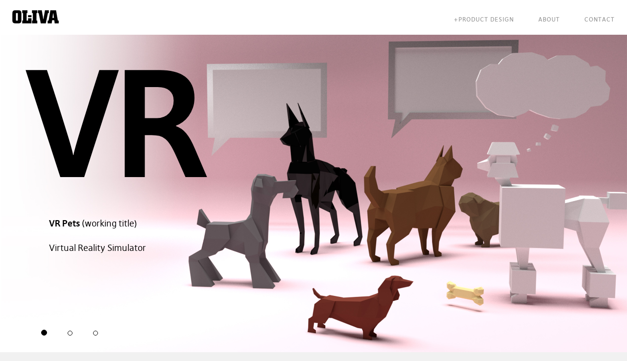

--- FILE ---
content_type: text/html
request_url: https://ol-iva.com/
body_size: 1671
content:
<!DOCTYPE html>
<html lang="en">
<head>
    <title>Olga V. Ivanova | Home</title>
    <meta charset="utf-8">
    <meta http-equiv="X-UA-Compatible" content="IE=edge">
    <meta name="viewport" content="width=device-width, initial-scale=1.0">

    <meta name="keywords" content="virtual reality, VR Design, product design, VR UX/ UI, VR prototyping, Mobile VR, product VR development, Branding, Android VR, iOS VR, Oculus, Gear VR, Vive, Cardboard VR Viewer">
    <meta name="description" content="I identify which product should be created and develop solutions for Virtual Reality, from concepting and VR storyboarding to VR design, development and usability studies.">
    <meta name="robots" content="index, follow">
    <meta name="author" content="Olga V. Ivanova Design">

    <link rel="icon" type="image/png" href="img/logo-favicon.png" />

    <!-- CSS -->
    <link href="css/bootstrap.min.css" rel="stylesheet">
    <link href="css/style.min.css" rel="stylesheet">

    <!-- Font Awesome -->
    <link rel="stylesheet" href="font-awesome/css/font-awesome.min.css">

    <!-- Custom Fonts -->
    <script src="https://use.typekit.net/yhq7opt.js"></script>
    <script>try{Typekit.load({ async: true });}catch(e){}</script>


<!-- Google Analytics -->
<script>
  (function(i,s,o,g,r,a,m){i['GoogleAnalyticsObject']=r;i[r]=i[r]||function(){
  (i[r].q=i[r].q||[]).push(arguments)},i[r].l=1*new Date();a=s.createElement(o),
  m=s.getElementsByTagName(o)[0];a.async=1;a.src=g;m.parentNode.insertBefore(a,m)
  })(window,document,'script','https://www.google-analytics.com/analytics.js','ga');

  ga('create', 'UA-33431788-1', 'auto');
  ga('send', 'pageview');

</script>


</head>

<body>
    <nav id="mainNav" class="navbar navbar-default navbar-fixed-top">
        <div class="container-fluid">
            <!-- Brand and toggle get grouped for better mobile display -->
            <div class="navbar-header">
                <button type="button" class="navbar-toggle collapsed" data-toggle="collapse" data-target="#bs-example-navbar-collapse-1">
                    <span class="sr-only">Toggle navigation</span><i class="fa fa-bars"></i>
                </button>

        <!-- <div class="logo">
            <a href="index.html" title="home"/>Olga V. Ivanova</a>
        </div> -->
        <div class="logo">
            <a href="index.html" title="Oliva" onmouseover="swapImage('picture0','img/Oliva-logo-pink-27px.png')" onmouseout="swapImage('picture0','img/Oliva-logo-27px.png')">
                <img name="picture0" src="img/Oliva-logo-27px.png" />
            </a>
        </div>

            </div>

            <!-- Collect the nav links, forms, and other content for toggling -->
            <div class="collapse navbar-collapse" id="bs-example-navbar-collapse-1">

                <ul class="nav navbar-nav navbar-right">
                    <li class="dropdown-link">
                        <a class="page-scroll">+Product Design</a>
                        <div class="dropdown">
                            <ul>
                                <li><a href="VRPets-Project.html" class="dropdown-item">VR Pets</a></li>
                                <li><a href="360-Project.html" class="dropdown-item">360 video</a></li>
                                <li><a href="VRO2-Project.html" class="dropdown-item">VR Oxygen</a></li>
                            </ul>
                        </div>
                    </li>
                    

                    <li>
                        <a href="About.html" class="page-scroll">About</a>
                    </li>
                    <li>
                        <a href="Contact.html" class="page-scroll">Contact</a>
                    </li>
                </ul>
            </div>
            <!-- /.navbar-collapse -->
        </div>
        <!-- /.container-fluid -->
    </nav>


  <div id="myCarousel" class="carousel slide" data-ride="carousel" data-interval="10000">
    <!-- Indicators -->
    <ol class="carousel-indicators">
      <li data-target="#myCarousel" data-slide-to="0" class="active"></li>
      <li data-target="#myCarousel" data-slide-to="1"></li>
      <li data-target="#myCarousel" data-slide-to="2"></li>
    </ol>

    <!-- Wrapper for slides -->
    <div class="carousel-inner landing">
      <div class="item active">
        <a href="VRPets-Project.html" class="img img-home">

          <div class="header-content-inner-home">
            <h1 id="homeHeading" class="project">VR</h1>
        		<div class="text-block">
        		<img class="home-details-R2" src="img/parenthesis-open.png"><br/>
              <p class="description-home indent"><b>VR Pets</b> (working title)</p>
              <p class="description-home indent">Virtual Reality Simulator</p>
              <img class="home-details-L" src="img/parenthesis-closed.png">

            </div>
          </div>
        </a>
      </div>

      <div class="item">
        <a href="360-Project.html" class="img img-project3">

          <div class="header-content-inner-home">
            <h1 id="homeHeading" class="project">360</h1>
            <div class="text-block">

             <img class="home-details-R2" src="img/blender-gizmo-grey.png"><br/><br/><br/>
                <p class="description-home indent"><b>360 video</b></p>
                <p class="description-home indent">Experiment to Test People's Engagement with 360</p>

                <img class="home-details-L" src="img/blender-gizmo-greyScale.png">
            </div>
          </div>
        </a>
      </div>

      <div class="item">
        <a href="VRO2-Project.html" class="img img-project2">

          <div class="header-content-inner-home">
            <h1 id="homeHeading" class="project">VR</h1>
            <div class="text-block">
            <img class="home-details-R2" src="img/parenthesis-open.png"><br/>
                <p class="description-home indent"><b>VR Oxygen</b></p>
                <p class="description-home indent">Products for Virtual Reality</p>
              <img class="home-details-L" src="img/parenthesis-closed.png">

            </div>
          </div>
        </a>
      </div>

    </div>

</div>


<section class="home clearfix">
  <div class="rights">
    <p>&copy; 2019 Olga V. Ivanova</p>
  </div >
</section>

<!-- JavaScript/ jQuery -->
    <script src="js/jquery.min.js"></script>
    <script src="js/bootstrap.min.js"></script>
    <script src="js/jquery.touchSwipe.min.js"></script>
    <script src="js/carousel-touch.min.js"></script>

</body>

</html>


--- FILE ---
content_type: text/css
request_url: https://ol-iva.com/css/style.min.css
body_size: 5605
content:
html{height:100%;width:100%}* html #footer{position:absolute;top:expression((0-(footer.offsetHeight)+(document.documentElement.clientHeight ? document.documentElement.clientHeight:document.body.clientHeight)+(ignoreMe=document.documentElement.scrollTop ? document.documentElement.scrollTop:document.body.scrollTop))+'px')}#footer{position:fixed;bottom:0;height:30px;width:100%}.rights p{font-family:dejarip,sans-serif;font-size:1.1em;position:absolute;float:right;bottom:90;right:20px;margin-bottom:0}body{height:100%;width:100%;font-family:dejarip,sans-serif;font-size:100%;webkit-tap-highlight-color:#222;background:#f1f1f1}body .navbar-default{text-align:center}body .navbar-nav{float:none;display:inline-block}hr{border-color:#666;border-width:1px;max-width:97%;margin-top:30px;margin-bottom:30px}hr.cover-page{margin-top:60px;margin-bottom:60px}hr.sections{border-color:#000;border-width:8px;max-width:97%;margin-top:60px;margin-bottom:60px}hr.inner-separator{border:1px dashed #ccc;max-width:97%;margin-top:60px;margin-bottom:60px}.top-cover{margin-top:25px}.container{width:92%}a{-webkit-transition:all 0.35s;-moz-transition:all 0.35s;transition:all 0.35s;color:gray}a:hover{color:#000;text-decoration:none}a:focus{color:#000;text-decoration:none}h1{font-family:dejarip,sans-serif;font-weight:500;color:#000;letter-spacing:.5px;text-align:left}h2{font-family:dejarip,sans-serif;font-weight:500;color:#000;letter-spacing:.5px;text-align:left}h3{font-family:dejarip,sans-serif;font-weight:500;color:#000;letter-spacing:.5px;text-align:left}h4{font-family:dejarip,sans-serif;font-weight:500;color:#000;letter-spacing:.5px;text-align:left}h5{font-family:dejarip,sans-serif;font-weight:500;color:#000;letter-spacing:.5px;text-align:left}h6{font-family:dejarip,sans-serif;font-weight:500;color:#000;letter-spacing:.5px;text-align:left}h1.case{color:#fff}h1.project{color:#000}h2.section-heading{text-align:left;font-size:1.4em;line-height:1.6em;margin-bottom:40px}p{font-size:1.7em;line-height:1.7em;margin-bottom:20px;text-align:left}@media (max-width:767px){p{font-size:1.5em;line-height:1.5}}.pic-vertical-center{margin-top:55%}@media (max-width:768px){.pic-vertical-center{margin-top:0}}p.read-time{font-weight:thin;font-size:1.2em;font-family:dejarip,sans-serif}p.read-time.case{color:#fff}p.read-time.project{color:#000}.text-faded{color:#404040}.text-faded.about-text{font-size:1.9em}.subtitle{font-weight:700}.additional-ifno{font-weight:200;font-size:1.3em}.text-muted{color:#595959}section{padding:35px 0;background:#f1f1f1}section.home{padding:0}aside{padding:50px 0}.no-padding{padding:0}.navbar-default{background-color:white;border-color:rgba(34,34,34,.05);font-family:dejarip,sans-serif;font-style:normal;font-weight:500;letter-spacing:1px;-webkit-transition:all 0.35s;-moz-transition:all 0.35s;transition:all 0.35s;cursor:pointer}.navbar-default .navbar-header .navbar-brand{color:#F05F40;font-family:dejarip,sans-serif;font-style:normal;font-weight:500;text-transform:uppercase}.navbar-default .navbar-header .navbar-brand:hover{color:#eb3812}.navbar-default .navbar-header .navbar-brand:focus{color:#eb3812}.navbar-default .navbar-header .navbar-toggle{font-weight:700;font-size:14px;color:#000;text-transform:uppercase}.navbar-default .navbar-toggle{border-color:transparent}.navbar-default .navbar-toggle:hover{border-color:transparent;background-color:#C6FF00;border-radius:2px}.navbar-default .nav>li>a{text-transform:uppercase;font-family:dejarip,sans-serif;font-weight:500;font-size:12px;color:#222}.navbar-default .nav>li>a:focus{text-transform:uppercase;font-weight:500;font-size:12px;color:#000}.navbar-default .nav>li>a:focus:hover{color:#000}.navbar-default .nav>li>a:hover,.navbar-default .nav>li>a.hovered{color:#000}.navbar-default .nav>li.active>a{color:#000!important;background-color:transparent;cursor:auto}.navbar-default .nav>li.active>a:focus{color:#000!important;background-color:transparent;cursor:auto}.navbar-default .nav>li.active>a:focus:hover{background-color:transparent;cursor:auto}.navbar-default .nav>li.active>a:hover{background-color:transparent;cursor:auto}ul.submenu{list-style-type:none;display:inline-block}ul.submenu li>a{color:#fff;font-size:1.3em;text-decoration:none;cursor:pointer}ul.submenu li>a:focus{color:#fff;font-size:1.3em;text-decoration:none;cursor:pointer}ul.submenu li>a:hover{color:#fff;font-size:1.3em;text-decoration:none;cursor:pointer}ul.submenu li.active>a{font-weight:700;cursor:auto}div h5{font-family:dejarip,sans-serif;display:inline-block;position:relative;font-size:1.5em}div h5.title{display:block;position:relative}div.number{font-size:15em;font-family:dejarip,sans-serif;font-weight:900;color:#000;text-align:left;display:inline-block;line-height:1em}div.number h5.title{display:inline-block;position:relative}.custom-counter li{counter-increment:step-counter}ol li:before{margin-right:5px;font-size:1.5em;font-weight:700;padding:3px 8px}.and{font-weight:200}div h5::after{content:'';position:absolute;left:0;display:inline-block;height:1em;width:100%;border-bottom:3px solid;margin-top:8px}@media (max-width:767px){div h5::after{border-bottom:none}div h5.title::after{border-bottom:3px solid}div.number{font-size:8em}}div h5 h2{padding-top:10px}.header-content div.header-content-inner h5.case,.header-content .header-content-inner-home h5.case{color:#fff}.header-content div.header-content-inner h5.project,.header-content .header-content-inner-home h5.project{color:#000}.title{font-weight:700;font-size:1.8em}.nav>li>a{padding:30px 25px 20px}nav .logo{margin:21px 0 10px 10px}.header-content-inner-home{position:absolute;top:10px;left:50px;max-width:90%}.header-content-inner-home h1{font-weight:900;font-family:dejarip,sans-serif;margin-top:0;margin-bottom:7px}p.description-home{font-weight:thin;font-size:1.8em;font-family:dejarip,sans-serif;color:#000}p.description-home.indent{text-indent:50px}.home-details-R2{float:right;position:relative;right:65px;top:-15px}.home-details-R3{float:right;position:relative;right:200px;top:-15px}.vro2-casestudy{background-image:url(../img/headerVRO2-CS.jpg)}.prospectives-casestudy{background-image:url(../img/headerProspectives-CS.jpg)}.stamps-casestudy{background-image:url(../img/headerStampsWorld-CS.jpg)}.video360-casestudy{background-image:url(../img/360videoHeader-CS.jpg)}.dogs-casestudy{background-image:url(../img/headerDogs-CS.jpg)}.vro2-project{background-image:url(../img/headerVRO2-P.jpg)}.dogs-project{background-image:url(../img/headerDogs-P.jpg)}.video360-project{background-image:url(../img/360videoHeader-P.jpg)}.prospectives-project{background-image:url(../img/headerProspectives-P.jpg)}.stamps-project{background-image:url(../img/headerStampsWorld-P.jpg)}header{position:relative;width:97%;margin:auto;min-height:auto;-webkit-background-size:cover;-moz-background-size:cover;background-size:cover;-o-background-size:cover;text-align:left;color:white}header .header-content .header-content-inner h1{font-weight:700;font-family:dejarip,sans-serif;margin-top:0;margin-bottom:7px}.call-to-action h2{margin:0 auto 20px}.text-primary{color:#F05F40}.no-gutter>[class*='col-']{padding-right:0;padding-left:0}.gliphicon{color:#000}img::selection{color:white;background:transparent}img::-moz-selection{color:white;background:transparent}.contact{font-family:dejarip,sans-serif}@media (max-width:767px){.contact{margin-left:0}}.main{width:100%;-moz-box-sizing:border-box;-webkit-box-sizing:border-box;box-sizing:border-box;position:relative;z-index:55;clear:both;margin:auto}.main .home-pics.one{display:inline-block;width:100%;padding:7px;margin:auto}.main .home-pics.two{display:inline-block;width:50%;padding:10px;vertical-align:top}.main .home-pics.three{display:inline-block;width:33.33%;padding:10px;vertical-align:top}.main .home-pics.four{display:inline-block;width:25%;padding:5px;vertical-align:top}.main .home-pics.five{display:inline-block;width:20%;padding:5px;vertical-align:top}.main .home-pics.six{display:inline-block;width:16.66%;padding:5px;vertical-align:top}.main .home-pics.seven{display:inline-block;width:14.28%;padding:5px;vertical-align:top}.main .home-pics.card{display:inline-block;width:100%}.carousel-inner{height:100%}.carousel-inner>.item{height:100%}.carousel-inner>.item>.img{width:100%;height:100%;display:block;background-size:cover;background-position:center center}.img-home{background-image:url(../img/headerDogs-home.jpg)}.img-project2{background-image:url(../img/headerVRO2-home.jpg)}.img-project3{background-image:url(../img/header360-home.jpg)}@media (max-width:768px){.main .home-pics.card{display:block;width:100%;overflow:hidden;position:relative}.main .home-pics.card img{margin:auto;max-height:100%;height:100%}.main .home-pics.card:first-child,.main .home-pics.card:last-child,.main .home-pics.card:nth-child(even){padding:5px}.visible-sm-inline{display:block!important}}.main .work.four{display:block;width:60%;height:auto;float:left;position:relative;overflow:hidden;margin:.8% 0 0 .8%;padding:1px}.home-pics-wrapper{font-size:0;overflow:hidden;margin:auto;height:100%;padding:0 7px}.home-pics-wrapper-video{padding:0 7px}.home-pics-wrapper img{max-width:100%;width:100%}.film-size{width:740px;height:420px}.film-size-large{width:840px;height:605px}.film-size-min{width:480px;height:270px;margin-right:30px}.dropdown{display:none;position:absolute;min-width:170px;padding:0;background:#fff;font-size:12px;top:60px;left:25px;color:#b8b8b8;border-radius:2px}@media (max-width:767px){.dropdown{box-shadow:transparent;width:100%}}.dropdown ul{padding:0;list-style-type:none}.dropdown li{display:block;border-bottom:1px solid #ccc;text-align:left}.dropdown li:hover,.dropdown li.active{background-color:#dfff80;border-radius:2px}.dropdown li:last-child{border-bottom:1px solid transparent}.dropdown-item{display:block;font-size:14px;color:#999;padding:10px 25px 10px;text-decoration:none}.dropdown-item:hover,.dropdown li.active .dropdown-item{text-decoration:none;color:#000}.dropdown-link:hover .dropdown{display:block}.top{margin-top:50px}@media (max-width:767px){.top{margin-top:40px}}.transform{transform:translateX(150%)}.navbar-collapse{font-size:0}.logo{display:inline-block}.logo a{display:inline-block;font-size:14px;text-transform:uppercase;font-weight:400;font-family:dejarip,sans-serif}.logo h5{display:inline;height:27px;margin:0;padding-top:5px;opacity:0;width:0}.video-block{text-align:center}.navbar{transition:height 0.5s ease}.navbar-height{height:90px}h5,.logo a,.submenu{transition:opacity 0.5s linear}h5.is_hide,.logo a.is_hide,.submenu.is_hide{opacity:0;width:0;height:0;overflow:hidden}h5.is_show,.logo a.is_show,.submenu.is_show{opacity:1;width:auto;height:auto}.logo{min-width:95px;min-height:27px;position:relative}.logo h5{position:absolute;top:0;bottom:0;left:0;right:0;min-width:95px;transition:opacity 0.5s linear}.logo h5.is_show{transition:opacity 0.5s linear 0.5s}.logo a{transition:opacity 0.5s linear 0.5s}.logo a.is_hide{transition:opacity 0.5s linear}.dropdown-up{transition:opacity 0.3s linear 0.3s,height 0 linear;opacity:1;width:auto;height:auto}.dropdown-link .dropdown ul{display:none}.dropdown-link.active .dropdown ul{display:block}.dropdown-up.is_hide{opacity:0;width:0;height:0;transition:opacity 0.3s linear,height 0 linear 0.3s}.dropdown-down{transition:opacity 0.3s linear;opacity:0;width:0;height:0}.dropdown-down.is_show{opacity:1;width:auto;height:auto;transition:opacity 0.3s linear 0.3s}header{position:relative}header .header-content{bottom:0;left:0;right:0;top:0;width:100%;text-align:left}header .header-content-inner{position:absolute;bottom:30px;left:50px;max-width:90%}.submenu{padding:0;margin:0;position:absolute;left:50%;min-width:150px;margin-left:-75px;top:30px}.submenu li{display:inline-block;width:49%}@media (min-width:768px){body{padding-top:70px}.navbar-default{background-color:#fff;border-color:rgba(255,255,255,.3)}.navbar-default .navbar-header .navbar-brand{color:rgba(255,255,255,.7)}.navbar-default .navbar-header .navbar-brand:hover{color:white}.navbar-default .navbar-header .navbar-brand:focus{color:white}.navbar-default .nav>li>a{color:#999}.navbar-default .nav>li>a:focus{color:#999}.navbar-default .nav>li>a:focus:hover,.navbar-default .nav>li>a.hovered{color:#000}.navbar-default .nav>li>a:hover{color:#000}.navbar-default.affix{background-color:white;border-color:rgba(34,34,34,.05)}.navbar-default.affix .navbar-header .navbar-brand{color:#000;font-size:14px}.navbar-default.affix .navbar-header .navbar-brand:hover{color:#eb3812}.navbar-default.affix .navbar-header .navbar-brand:focus{color:#eb3812}.navbar-default.affix .nav>li>a{color:#999}.navbar-default.affix .nav>li>a:focus{color:#999}.navbar-default.affix .nav>li>a:focus:hover{color:#000}.navbar-default.affix .nav>li>a:hover{color:#000}header{min-height:70%}header .header-content{position:absolute}header .header-content .header-content-inner h1{font-size:6em;line-height:110%;padding-top:3%;width:54%}.header-content-inner-home h1{font-size:30em;letter-spacing:-9px;line-height:110%;padding-top:3%;width:54%}}@media (min-width:1920px){header .header-content .header-content-inner h1{font-size:7em}.header-content .header-content-inner-home h1{font-size:31em;letter-spacing:-9px}}@media (max-width:768px){body{padding-top:59px}header{background-position:center}header .header-content{width:100%}header .header-content .header-content-inner h1,.header-content-inner-home h1{width:100%}header .header-content-inner,.header-content-inner-home{left:20px}.header-content-inner-home h1{font-size:30em;letter-spacing:-9px}ol.carousel-indicators{bottom:-20px;text-align:center;margin-left:-30%}.home-details-R2,.home-details-R3{right:0}.main .home-pics{width:100%;padding-left:0;padding-right:0}.main .home-pics.one,.main .home-pics.two,.main .home-pics.three,.main .home-pics.four,.main .home-pics.five{width:100%}.main .home-pics.one img,.main .home-pics.two img,.main .home-pics.three img,.main .home-pics.four img,.main .home-pics.five img{margin:auto;display:block}.main .home-pics.six,.main .home-pics.seven{width:47%;margin:8px 5px 8px 0;display:inline-block}.main .home-pics{padding-left:0;padding-right:0}}@media (max-height:720px){img.home-details-R2,img.home-details-R3,img.home-details-L{display:none}}@media (max-width:480px) and (min-width:310px){.film-size,.film-size-min{width:290px;height:165px}.film-size-large{width:auto;height:216px}.dropdown{display:block;position:static;background:#fff}.header-content-inner-home h1{font-size:10em;letter-spacing:-2px}p.description-home.indent{text-indent:0}p.description-home.indent-deep{text-indent:0}div.text-block{display:none}}@media (max-width:768px) and (min-width:600px){p.description-home.indent{text-indent:50px}p.description-home.indent-deep{text-indent:80px}}@media (max-width:767px) and (min-width:481px){.film-size,.film-size-min{width:560px;height:315px}.film-size-large{width:560px;height:404px}.header-content-inner-home h1{font-size:20em;letter-spacing:-3px}}@media (max-width:992px) and (min-width:768px){.film-size,.film-size-min{width:693px;height:400px}.film-size-large{width:720px;height:518px}}@media only screen and (max-width:767px){.transform{transform:none}.navbar-header{text-align:left}.navbar-collapse{text-align:left;height:100px}.dropdown{display:block;position:static;background:#fff}.dropdown li{border-bottom:1px solid transparent;padding:4% 0}.nav li{margin-left:25px}.nav>li>a{padding:10% 0;display:inline-block}.nav a{font-weight:600}.nav a.dropdown-item{font-weight:400;color:#999}.nav a.dropdown-item:hover{color:#000}.navbar-default .nav>li>a{border-bottom:1px solid transparent;color:#999}.navbar-default .nav>li>a:hover{color:#000}.navbar-default .nav>li.active>a::after{content:'';position:absolute;left:0;display:inline-block;height:1em;width:100%;border-bottom:3px solid;margin-top:8px}.navbar-nav{margin:0;padding:30px 0}.dropdown-item{color:#000;margin-left:0}.container-fluid .navbar-collapse{max-height:100%;height:100%}.dropdown-down{width:49%!important;text-align:center!important;display:inline-block!important;margin:0!important}.dropdown-down a:hover{border-bottom:2px solid #000!important}.nav{display:block!important;font-size:0}.logo a{margin-right:5px}.navbar{transition:none;height:auto}.navbar-height{height:auto}header{min-height:400px}body .navbar-collapse{overflow:hidden!important}}.c-pure-1{background:url(../img/cardboards/Pure-front2-shadow.png) no-repeat top center;height:550px;position:relative;left:-35px}.c-pure-2{background:url(../img/cardboards/Pure-back2-shadow.png) no-repeat top center;height:550px;position:relative;left:-35px}.c-pure-3{background:url(../img/cardboards/Pure-up-w550px.png) no-repeat top center;height:550px;position:relative;left:-35px}.c-pure-4{background:url(../img/cardboards/Pure-package4-shadow.png) no-repeat top center;height:550px;position:relative;left:-35px}.c-pure-5{background:url(../img/cardboards/Pure-packaged-2.jpg) no-repeat top center;height:550px;position:relative;left:-35px}.Pr12-website-1{position:relative;background:url(../img/work/Prospectives/website-pages-1.gif) no-repeat top center;height:550px;top:65px;left:-44px}.Pr12-website-2{position:relative;background:url(../img/work/Prospectives/website-pages-2.jpg) no-repeat top center;height:550px;top:65px;left:-44px}.Pr12-website-3{position:relative;background:url(../img/work/Prospectives/website-pages-3.jpg) no-repeat top center;height:550px;top:65px;left:-44px}.Pr12-website-4{position:relative;background:url(../img/work/Prospectives/website-pages-4.jpg) no-repeat top center;height:550px;top:65px;left:-44px}@media (max-width:767px) and (min-width:581px){.c-pure-1,.c-pure-2,.c-pure-3,.c-pure-4,.c-pure-5{background-size:450px auto;height:400px}}@media (max-width:580px) and (min-width:421px){.c-pure-1,.c-pure-2,.c-pure-3,.c-pure-4,.c-pure-5{background-size:250px auto;height:220px}}@media (max-width:420px){.c-pure-1,.c-pure-2,.c-pure-3,.c-pure-4,.c-pure-5{background-size:230px auto;height:220px}}@media (max-width:580px) and (min-width:310px){.Pr12-website-1{background:url(../img/work/Prospectives/website-pages-1.gif) no-repeat top center;height:250px}.Pr12-website-2{background:url(../img/work/Prospectives/website-pages-2.jpg) no-repeat top center;height:250px}.Pr12-website-3{background:url(../img/work/Prospectives/website-pages-3.jpg) no-repeat top center;height:250px}.Pr12-website-4{background:url(../img/work/Prospectives/website-pages-4.jpg) no-repeat top center;height:250px}}.carousel.pr{background:url(../img/work/Prospectives/macbookpro-web-sm.jpg) no-repeat top center}.carousel .item img{margin:0 auto}.carousel-indicators li{display:inline-block;width:10px;height:10px;margin:20px;text-indent:-999px;cursor:pointer;background-color:#000 \9;background-color:rgba(0,0,0,0);border:1px solid #000;border-radius:10px;position:relative}.carousel-indicators li:before{content:' ';position:absolute;opacity:0;top:-23px;left:-23px;width:53px;height:53px;border-radius:26px;background-color:black;transition:all 0.5s}.can-touch .carousel-indicators li:before{opacity:0!important}.carousel-indicators li:hover::before{opacity:.2}.carousel-indicators li.active::before{opacity:0}.carousel-indicators .active{width:12px;height:12px;margin:20px;background-color:#000}*,*:after,*:before{-webkit-box-sizing:border-box;-moz-box-sizing:border-box;box-sizing:border-box}.flex-direction-nav li{position:absolute;height:100%;width:40px;top:0;margin-right:25px;margin-left:25px}.flex-direction-nav li:first-child{left:0}.flex-direction-nav li:last-child{right:0}.flex-direction-nav li a{display:block;height:100%;width:100%;overflow:hidden;text-indent:100%;white-space:nowrap;-webkit-transition:background-color 0.2s;-moz-transition:background-color 0.2s;transition:background-color 0.2s}.flex-direction-nav li a::before,.flex-direction-nav li a::after{content:'';position:absolute;left:50%;top:50%;width:2px;height:50px}.flex-direction-nav li a::before{-webkit-transform:translateY(-35px) rotate(45deg);-moz-transform:translateY(-35px) rotate(45deg);-ms-transform:translateY(-35px) rotate(45deg);-o-transform:translateY(-35px) rotate(45deg);transform:translateY(-35px) rotate(45deg)}.flex-direction-nav li a::after{-webkit-transform:translateY(-1px) rotate(-45deg);-moz-transform:translateY(-1px) rotate(-45deg);-ms-transform:translateY(-1px) rotate(-45deg);-o-transform:translateY(-1px) rotate(-45deg);transform:translateY(-1px) rotate(-45deg)}.flex-direction-nav li:last-child a::before{-webkit-transform:translateY(-35px) rotate(-45deg);-moz-transform:translateY(-35px) rotate(-45deg);-ms-transform:translateY(-35px) rotate(-45deg);-o-transform:translateY(-35px) rotate(-45deg);transform:translateY(-35px) rotate(-45deg)}.flex-direction-nav li:last-child a::after{-webkit-transform:translateY(-1px) rotate(45deg);-moz-transform:translateY(-1px) rotate(45deg);-ms-transform:translateY(-1px) rotate(45deg);-o-transform:translateY(-1px) rotate(45deg);transform:translateY(-1px) rotate(45deg)}@media only screen and (min-width:768px){.flex-direction-nav li{width:50px}}@media (max-width:768px){.flex-direction-nav li{display:none}}.flex-direction-nav li a::before,.flex-direction-nav li a::after{background-color:#999;-webkit-transition:background-color 0.2s;-moz-transition:background-color 0.2s;transition:background-color 0.2s}.flex-direction-nav li a:hover::before,.flex-direction-nav li a:hover::after{background-color:#999}@media (max-width:1199px) and (min-width:768px){.carousel.pr{background-size:600px 320px}.Pr12-website-1{background-size:360px 214px;height:320px;top:44px}.Pr12-website-2{background-size:360px 214px;height:320px;top:44px}.Pr12-website-3{background-size:360px 214px;height:320px;top:44px}.Pr12-website-4{background-size:360px 214px;height:320px;top:44px}}@media (max-width:767px){.carousel.pr{background-size:320px 170px}.Pr12-website-1{background-size:195px 114px;height:170px;top:23px;left:-40px}.Pr12-website-2{background-size:195px 114px;height:170px;top:23px}.Pr12-website-3{background-size:195px 114px;height:170px;top:23px}.Pr12-website-4{background-size:195px 114px;height:185px;top:23px}.flex-direction-nav li a::before{transform:translateY(-15px) rotate(45deg)}.flex-direction-nav li:last-child a::before{transform:translateY(-15px) rotate(-45deg)}.flex-direction-nav li a::before,.flex-direction-nav li a::after{height:20px}}textarea,input{font-family:dejarip,sans-serif;font-weight:100;font-size:1.2em}fieldset{border:medium none!important;margin-top:20px;padding:0}#fill-out input[type="text"],#fill-out input[type="email"],#fill-out input[type="tel"],#fill-out input[type="url"],#fill-out textarea{width:100%;border:1px solid #e0e0e0;border-radius:0;box-shadow:inset 0 0 0;background:#f8f8f8;margin:0 0 5px;padding:10px}#fill-out.mailing input[type="text"],#fill-out input[type="email"],#fill-out input[type="tel"],#fill-out input[type="url"],#fill-out textarea{width:100%;border:1px solid #e0e0e0;border-radius:0;box-shadow:inset 0 0 0;background:#f8f8f8;margin:0;padding:10px}#fill-out input[type="text"]:hover,#fill-out input[type="email"]:hover,#fill-out input[type="tel"]:hover,#fill-out input[type="url"]:hover,#cfill-out textarea:hover{-webkit-transition:border-color 0.3s ease-in-out;-moz-transition:border-color 0.3s ease-in-out;transition:border-color 0.3s ease-in-out;border:1px solid #999;border-radius:0;box-shadow:inset 0 0 0}#fill-out textarea{border-radius:0;height:100px;max-width:100%;resize:vertical}#fill-out button[type="submit"],#contact-now button[type="submit"]{cursor:pointer;border:none;background:#C6FF00;color:#000;margin:0 0 50px;font-size:14px}#fill-out button[type="submit"]:hover,#contact-now button[type="submit"]:hover{background:#dfff80;-webkit-transition:background 0.3s ease-in-out;-moz-transition:background 0.3s ease-in-out;transition:background-color 0.3s ease-in-out}#fill-out button[type="submit"]:active{box-shadow:inset 0 1px 3px rgba(0,0,0,.5)}#fill-out input:focus,#fill-out textarea:focus{outline:0;border:1px solid #999;border-radius:0;box-shadow:inset 0 0 0}::-webkit-input-placeholder{color:#888}:-moz-placeholder{color:#888}::-moz-placeholder{color:#888}:-ms-input-placeholder{color:#888}section ul.social{list-style:none}section ul.social li{display:block;float:right;position:relative;margin:15px}section ul.social li a{display:block;width:30px;height:30px;background:url(../img/About/sm_hover.png) no-repeat;background-position:0 0}section ul.social li a.medium{display:block;width:30px;height:30px;background:url(../img/About/Medium-logo.png) no-repeat;background-position:0 0}section ul.social li a.linkedin:hover{background:url(../img/About/sm2.png) no-repeat}section ul.social li a.medium:hover{background:url(../img/About/Medium-logo-hover.png) no-repeat}section ul.social li a.linkedin,section ul.social li a.linkedin:hover{background-position:-62px 0}.links{font-size:1.3em;color:#000}.links:hover{color:#999}#floating-button{width:55px;height:55px;border-radius:50%;background:#C6FF00;position:fixed;bottom:30px;right:30px;cursor:pointer;box-shadow:0 2px 5px #666;z-index:150}#floating-button:hover{background:#dfff80;}.plus{color:#000;position:absolute;top:0;display:block;bottom:0;left:0;right:0;text-align:center;padding:0;margin:0;line-height:55px;font-size:38px;font-family:'Roboto';background:transparent;no-repeat center 43%;background-image:url(../img/About/button.png);font-weight:300;animation:plus-out 0.3s;transition:all 0.3s}#container-floating:hover .plus{animation:plus-in 0.15s linear;animation-fill-mode:forwards}.edit{position:absolute;top:0;display:block;bottom:0;left:0;display:block;right:0;padding:0;opacity:0;margin:auto;line-height:65px;transform:rotateZ(-70deg);transition:all 0.3s;animation:edit-out 0.3s}#container-floating:hover .edit{animation:edit-in 0.2s;animation-delay:0.1s;animation-fill-mode:forwards}@keyframes edit-in{from{opacity:0;transform:rotateZ(-70deg)}to{opacity:1;transform:rotateZ(0deg)}}@keyframes edit-out{from{opacity:1;transform:rotateZ(0deg)}to{opacity:0;transform:rotateZ(-70deg)}}@keyframes plus-in{from{opacity:1;transform:rotateZ(0deg)}to{opacity:0;transform:rotateZ(180deg)}}@keyframes plus-out{from{opacity:0;transform:rotateZ(180deg)}to{opacity:1;transform:rotateZ(0deg)}}@keyframes bounce-nds{from{opacity:0}to{opacity:1;transform:scale(1)}}@keyframes bounce-out-nds{from{opacity:1;transform:scale(1)}to{opacity:0;transform:scale(0)}}a.back-to-top{display:none;width:65px;height:65px;text-indent:-9999px;position:fixed;right:30px;bottom:30px;background:transparent no-repeat center 43%;background-image:url(../img/up-arrow-black.png);border-radius:50%;z-index:150}.back-to-top:hover{background-image:url(../img/up-arrow-black.png)}a.chapters{display:none;width:105px;height:45px;text-indent:10px;font-size:1.7em;font-weight:900;color:#000;border-radius:2px;z-index:150;text-transform:uppercase}@media (max-width:768px){#chapters{display:none}}a.chapter-1{position:fixed;right:30px;top:120px}a.chapter-2{position:fixed;right:30px;top:180px}a.chapter-3{position:fixed;right:30px;top:240px}.chapter-4{position:fixed;right:30px;top:300px}.chapter-5{position:fixed;right:30px;top:360px}.chapters:hover{background:#dfff80 no-repeat center 43%}.chapters-active{background:rgba(223,255,128,1) no-repeat center 43%}.shadow{box-shadow:0 2px 5px #666}p.about-text{display:inline-block}header button{font-size:1.4em;font-weight:500;letter-spacing:1px;text-transform:none;color:#C6FF00;background-color:transparent;border-radius:2px;min-width:103px;padding:9px}button.btn-active{border:2px solid #C6FF00;cursor:text;overflow:hidden}header div.first{margin:0 1em 0 4em}.button-links{font-family:dejarip,sans-serif;font-size:1.4em;display:inline-block;min-height:42px;height:42px;width:103px;text-align:center;border-radius:2px;background-color:transparent;padding:8px 9px;outline:none;border:2px solid transparent;position:relative;overflow:hidden;vertical-align:bottom;margin-bottom:-3px}.button-links a.cs{color:#fff}.button-links a.pr{color:#000}.button-links.cs{color:#fff}.button-links.pr{color:#000}.button-links.ripple.cs:hover{color:#fff;background-color:rgba(255,255,255,.3)}.button-links.ripple.pr:hover{color:#000;background-color:rgba(0,0,0,.3)}.button-links-active.cs{border:2px solid #fff}.button-links-active.pr{border:2px solid #000}.button-links-active.cs:hover,.button-links-active.pr:hover{background-color:transparent}.vro2-menu .button-links:first-of-type{margin-left:4em;margin-right:1em}.vro2-menu-fixed-top{position:fixed;top:15px;left:64px;z-index:2000}.vro2-menu-fixed-top *{color:black!important}.vro2-menu-fixed-top .button-links-active{border-color:black}.vro2-menu-fixed-top .button-links.ripple.cs:hover{background-color:rgba(0,0,0,.3)}.vro2-menu-mobile{padding-top:3px;padding-bottom:3px;position:fixed;top:59px;left:0;right:0;z-index:100;background-color:#fff}.vro2-menu-mobile .button-links{color:black;width:49%;float:left}.vro2-menu-mobile .button-links.ripple.cs:hover,.vro2-menu-mobile .button-links.ripple.pr:hover{color:#000;background-color:rgba(198,255,0,.3)}.vro2-menu-mobile .button-links:first-child{margin-left:2px}.vro2-menu-mobile .button-links:last-child{margin-right:2px}.vro2-menu-mobile .button-links-active{border-color:black}#mainNav h5{margin-left:20px}div.center{text-align:center;margin:0 auto}.button{cursor:pointer;font-size:1.4em;float:right;display:inline-block;min-width:64px;min-height:36px;width:120px;height:36px;line-height:25px;border-radius:2px;background-color:#C6FF00;color:#646464;padding:5px 16px;position:relative;text-transform:uppercase;border:none;outline:none;overflow:hidden}@media (max-width:768px){.button{float:none}}.button>paper-ripple{border-radius:2px;overflow:hidden}.button.raised{transition:box-shadow 0.2s cubic-bezier(.4,0,.2,1);transition-delay:0.2s;box-shadow:0 2px 5px 0 rgba(0,0,0,.26)}.button.raised:active{box-shadow:0 8px 17px 0 rgba(0,0,0,.2);transition-delay:0s}.fab{border-radius:50%;margin:0;padding:20px}.material{position:relative;color:white;margin:20px auto;height:400px;width:500px;background:#f45673}.ripple{overflow:hidden}.ripple-effect{position:absolute;border-radius:50%;width:50px;height:50px;background:white;animation:ripple-animation 2s}@keyframes ripple-animation{from{transform:scale(1);opacity:.4}to{transform:scale(100);opacity:0}}.fab:active{box-shadow:0 8px 17px 0 rgba(0,0,0,.2);transition-delay:0s}.fab>core-icon{margin:16px}.fab>core-icon::shadow path{fill:#fff}#myCarousel{height:calc(100%)}

--- FILE ---
content_type: text/javascript
request_url: https://ol-iva.com/js/carousel-touch.min.js
body_size: 81
content:
$(function(){$(".carousel-inner").swipe({swipeLeft:function(e,n,i,t,s){$(this).parent().carousel("next")},swipeRight:function(){$(this).parent().carousel("prev")}})});

--- FILE ---
content_type: text/plain
request_url: https://www.google-analytics.com/j/collect?v=1&_v=j102&a=1052531912&t=pageview&_s=1&dl=https%3A%2F%2Fol-iva.com%2F&ul=en-us%40posix&dt=Olga%20V.%20Ivanova%20%7C%20Home&sr=1280x720&vp=1280x720&_u=IEBAAEABAAAAACAAI~&jid=1149624057&gjid=78669821&cid=1414517063.1768568766&tid=UA-33431788-1&_gid=248639275.1768568766&_r=1&_slc=1&z=33647667
body_size: -449
content:
2,cG-71V9SFDHT7